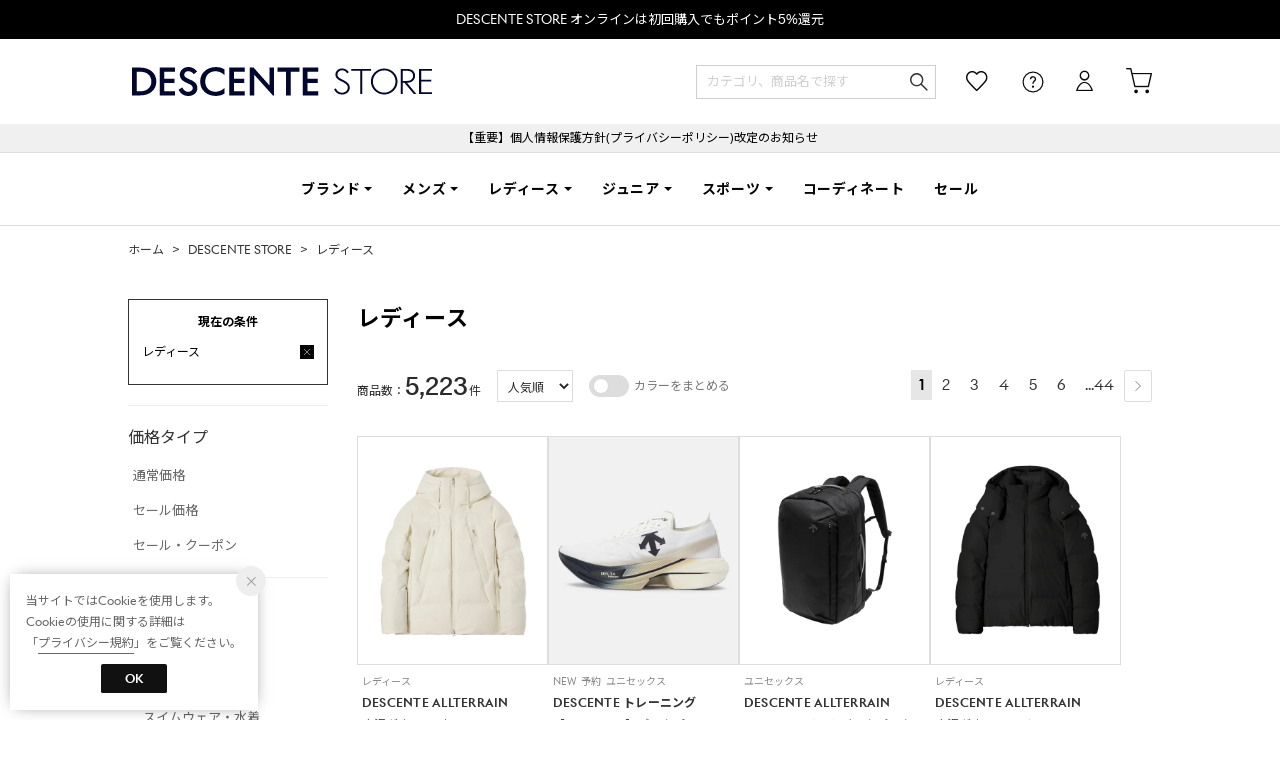

--- FILE ---
content_type: text/css
request_url: https://media.aws.locondo.jp/_assets/css/pc/content-catalog-koichi.css?rev=e6bf53521b5f62494721bef1e44410d3a098fbd3_1768886649_491410
body_size: 54186
content:
@charset "utf-8";
/*----------------------------------------------------------------------------
  商品カタログページ 全体・カラム 幅設定
----------------------------------------------------------------------------*/

/* カラム幅 */

/* リセット */
#contents_ver4{
  width:initial;
  margin:initial;
}
#contents_ver4.page_search{
  margin:0 auto;
  width:1024px;
}
.site_fascinate #contents_ver4.page_search,
.site_harleydavidson #contents_ver4.page_search{
  width:100%;
}

.page_search{
  display:flex;
  justify-content:space-between;
}
.page_search .notice-msg{
  width:795px;
}
.site_fascinate .page_search,
.site_harleydavidson .page_search{
  justify-content:center;
/* align-items: flex-start; /* アイテムの縦幅を揃えない */
}

.page_search .search-result{
  width: 795px;
}
.site_fascinate .page_search .search-result,
.site_harleydavidson .page_search .search-result{
  width: 1024px;
}

.page_search .search-filter{
  width: 200px;
}
.site_fashionwalker .page_search .search-filter {
  width: 170px;
}
.site_fashionwalker .page_search .catalogList {
  width: 780px;
}

.site_fascinate .page_search .search-filter,
.site_harleydavidson .page_search .search-filter{
  position: fixed;
  left:0;
  top:0;
  bottom:0;
  overflow-y: auto;
  z-index:10;
  min-width:290px;
  background-color:transparent;
}
.site_fascinate .page_search .search-filter::-webkit-scrollbar,
.site_harleydavidson .page_search .search-filter::-webkit-scrollbar{
  display: none; /* Chrome, Safari, Opera用 */
}
.site_fascinate .page_search .search-filter,
.site_harleydavidson .page_search .search-filter{
  -ms-overflow-style: none; /* IE, Edge用 */
  scrollbar-width: none; /* Firefox用 */

}
.site_fascinate .page_search .search-filter .inner,
.site_harleydavidson .page_search .search-filter .inner{
  width:280px;
  padding:40px;
  background-color:rgba(255,255,255,0.9);
  box-shadow: 10px 0 5px -5px rgba(0, 0, 0, 0.1);
}
.site_fascinate .page_search .catalogList,
.site_harleydavidson .page_search .catalogList{
  width: 1024px;
}


/*--- 関連コンテンツ ---*/
#content_banner {
  width: 1024px;
  margin: 0 auto 30px;
}

/* カラーでまとめる カラーチップ */
.config-colortip_list {
  font-size: 0;
  padding: 0px 0 10px 0;
}
.site_charles .config-colortip_list {
  padding-bottom:12px;
}
li.config-colortip_list_item {
  display: inline-block;
  margin-right: 6px;
  margin-top: 2px;
}
li.config-colortip_list_item span.colortip_color174:before {
  background: #e9e4d1;
}
.config-colortip_list_item span::before {
  content: "";
  display: block;
  width: 6px;
  height: 6px;
  border-radius: 6px;
  font-size: 6px;
}
li.config-colortip_list_item span.colortip_color185::before {
  background: #000;
}
li.config-colortip_list_item span.colortip_color179::before {
  background: #808082;
}
li.config-colortip_list_item span.colortip_color188:before {
  background: #6f451f;
}
li.config-colortip_list_item span.colortip_color200:before {
  background: #113394;
}
li.config-colortip_list_item span.colortip_color174:before {
  background: #e9e4d1;
}
li.config-colortip_list_item span.colortip_color183:before {
  background: #fff;
  border: 1px solid #ddd;
}
li.config-colortip_list_item span.colortip_color180:before {
  background: #be9d20;
  /* Old browsers */
  background: -moz-linear-gradient(top, #e3d26e 0%, #be9d20 50%, #e3d26e 100%);
  background: -webkit-linear-gradient(top, #e3d26e 0%, #be9d20 50%, #e3d26e 100%);
  background: linear-gradient(to bottom, #e3d26e 0%, #be9d20 50%, #e3d26e 100%);
}
li.config-colortip_list_item span.colortip_color181:before {
  background: #aaa9a9;
  /* Old browsers */
  background: -moz-linear-gradient(top, #d9d9d9 0%, #aaa9a9 50%, #d9d9d9 100%);
  background: -webkit-linear-gradient(top, #d9d9d9 0%, #aaa9a9 50%, #d9d9d9 100%);
  background: linear-gradient(to bottom, #d9d9d9 0%, #aaa9a9 50%, #d9d9d9 100%);
}
li.config-colortip_list_item span.colortip_color168:before {
  background: #feabc5;
}
li.config-colortip_list_item span.colortip_color187:before {
  background: #de2e5c;
}
li.config-colortip_list_item span.colortip_color184:before {
  background: #4b98e6;
}
li.config-colortip_list_item span.colortip_color182:before {
  background: #fee00e;
}
li.config-colortip_list_item span.colortip_color186:before {
  background: #66b061;
}
li.config-colortip_list_item span.colortip_color173:before {
  background: #e57e15;
}
li.config-colortip_list_item span.colortip_color175:before {
  background: #946fa5;
}
li.config-colortip_list_item span.colortip_color171:before {
  background: #768135;
}
li.config-colortip_list_item span.colortip_color169:before {
  background: url(https://media.aws.locondo.jp/contents/img/common/colorchip/color169.png) 50% 50%;
  background-size: 25px;
}
li.config-colortip_list_item span.colortip_color170:before {
  background: url(https://media.aws.locondo.jp/contents/img/common/colorchip/color170.png) 50% 50%;
}
li.config-colortip_list_item span.colortip_color201:before {
  background: url(https://media.aws.locondo.jp/contents/img/common/colorchip/color201.png) 75% 50%;
  background-size: 20px;
}
li.config-colortip_list_item span.colortip_color167:before {
  background: url(https://media.aws.locondo.jp/contents/img/common/colorchip/color167.png) 50% 50%;
  background-size: 30px;
}

/* サイトごとの表示/非表示 */
.site_passover .config-colortip_list {
  display: block;
  padding-left: 5px;
}
.site_fascinate .config-colortip_list,
.site_harleydavidson .config-colortip_list{
  display: none;
}

/*----------------------------------------------------------------------------
  (3) 商品カタログページ 右コンテンツ
----------------------------------------------------------------------------*/
/*-- タイトル --*/
.search-result h2 {
  margin: 0 0 20px;
  padding: 0 0 10px;
  font-size: 20px;
  text-align: left;
  border-bottom: 1px solid #ccc;
}
.search-result .wrap_brand_category_ranking h2,
.search-result .wrap_history_item h2{
  margin:0;
  font-size:18px;
  color:#222;
  border-bottom:none;
}
.site_waja .search-result .buyer_contents h2 {
  font-size: 18px;
  font-weight: bold;
  border: none;
  padding: 0;
}
.site_brandeli .brand_banner,
.site_fashionwalker .brand_banner {
  margin: 0 0 26px;
  text-align: center;
}
.site_brandeli #promotions-container,
.site_fashionwalker #promotions-container {
  text-align: center;
}

.site_raboki .search_category h2 ,.site_raboki .search-result h2{
  color: #333;
  text-align: center;
  border: none;
  margin: 0 0 10px 0;
}
.site_raboki .search-result h2.category_ranking__heading{
  font-size: 13px;
}

/* ジェンダーコード */
.catalog_gender_M,
.catalog_gender_W,
.catalog_gender_U,
.catalog_gender_C,
.catalog_gender_B {
  display: none;
}

/* SEO (ブランド) 108032 */
.catalog_bottom_contents {
  margin: 30px 0 0;
}
.search-result .brand_hotCategory,
.search-result .brand_category_ranking,
.search-result .brandranking-list,
.search-result .othercategory-list {
  padding: 10px 0 35px;
}
.search-result .brand_category_ranking h2 {
  color: initial;
}
.search-result .brand_hotCategory h2,
.search-result .wrap_brand_category_ranking h2,
.search-result .brandranking-list h2,
.search-result .othercategory-list h2,
.search-result .wrap_recently_viewed_item .heading {
  font-size: 18px;
  color: #2b2b2b;
  margin: 0;
  border-bottom: none;
}
.search-result .wrap_recently_viewed_item .heading{
  margin-bottom:16px;
}
.search-result .wrap_brand_category_ranking .catalogList_item,
.search-result .wrap_recently_viewed_item .catalogList_item{
  margin-bottom:10px;
  padding-left: 20px;
}
.search-result .wrap_brand_category_ranking .catalogList_item a,
.search-result .wrap_recently_viewed_item .catalogList_item a{
  position: relative;
}

:is(.site_magaseek, .site_orobianco)
  :is(
    .search-result .wrap_brand_category_ranking .catalogList_item,
    .search-result .wrap_recently_viewed_item .catalogList_item
  ) {
    width: calc(100% / 5);
}
.search-result .brand_hotCategory li,
.search-result .othercategory-list li,
.search-result  li.brandRankingList_item{
  margin: 8px 8px 0 0;
  display: inline-block;
  font-size: 13px;
}
.search-result .brand_hotCategory li a,
.search-result .othercategory-list li a,
.search-result  li.brandRankingList_item  a {
  text-decoration: none;
  display: block;
  padding: 8px 12px;
  color: #555555;
  background-color: #eeeeee;
  border-radius: 4px;
  opacity: 1;
}
.search-result .catalog_bottom_contents li a:hover {
  opacity: 0.7;
}
.search-result :is(.brand_category_ranking, .recently_viewed_item, .zeroResult_recommend_item) .catalogList {
  flex-wrap: nowrap;
  margin-left: -20px;
}
/* キャンペーンアイコン */
.search-result .wrap_brand_category_ranking .catalog-campaignGroup,
.search-result .wrap_recently_viewed_item .catalog-campaignGroup,
.search-result .wrap_zeroResult_recommend_item .catalog-campaignGroup{
  visibility:visible !important;
}
/* ランキングアイコン */
.search-result .brand_category_ranking .catalogList .badge {
  display: flex !important;
  justify-content: center;
  align-items: center;
  color: #555;
  font-size: 10px;
  font-weight: bold;
  line-height: 15px;
  min-width: 20px;
  width: auto;
  height: 20px;
  background: #f5f5f5;
  border: none;
  padding: 1px;
  position: absolute;
  top: 0;
  left: 0;
  z-index: 5;
}
.site_orobianco :is(
.search-result .brand_category_ranking .catalogList .badge
) {
  width: 30px;
  height: 30px;
  border-radius: 15px;
  font-size: 14px;
  font-weight: normal;
  top: 5px;
  left: 5px;
}
.search-result .brand_category_ranking .catalogList .badge em {
  font-style: normal;
  font-weight: inherit;
}
.search-result .brand_category_ranking .catalogList .catalogList_item:nth-child(1) .badge {
  background: #c2aa62;
  color: #fff;
}
.search-result .brand_category_ranking .catalogList .catalogList_item:nth-child(2) .badge {
  background: #b1b1b5;
  color: #fff;
}
.search-result .brand_category_ranking .catalogList .catalogList_item:nth-child(3) .badge {
  background: #b9886d;
  color: #fff;
}
.site_magaseek .search-result .brand_category_ranking .catalogList .badge {
  border-radius: 0 0 6px 0;
  color: #333;
}
.site_magaseek .search-result .brand_category_ranking .catalogList .catalogList_item:nth-child(1) .badge {
  background: var(--color-badge-gold);
  color: #fff;
}
.site_magaseek .search-result .brand_category_ranking .catalogList .catalogList_item:nth-child(2) .badge {
  background: var(--color-badge-silver);
  color: #fff;
}
.site_magaseek .search-result .brand_category_ranking .catalogList .catalogList_item:nth-child(3) .badge {
  background: var(--color-badge-copper);
  color: #fff;
}
/* uikit uk-slidenav-next, uk-slidenav-previous ボタン装飾 */
.search-result .catalog_bottom_contents .uk-slidenav,
.search-result .catalog_zero_result_contents .uk-slidenav {
  opacity: 0;
  transition: opacity .2s ease;
}
.search-result .catalog_bottom_contents section:hover .uk-slidenav,
.search-result .catalog_zero_result_contents section:hover .uk-slidenav {
  opacity: 1;
}
.site_magaseek .uk-position-small[class*=uk-position-center-left],
.site_magaseek .uk-position-small[class*=uk-position-center-right] {
  border-radius: 50%;
  background: rgba(0, 0, 0, 0.4);
}
.site_magaseek .uk-position-small::after {
  content: '';
  display: block;
  position: absolute;
  z-index: -1;
  top: 0;
  left: 0;
  width: 100%;
  height: 100%;
  background-color: rgb(255, 255, 255);
  filter: blur(15px);
  transform: scale(1.05);
  mix-blend-mode: color-dodge;
}
.site_magaseek .search-result :is(.brand_category_ranking, .recently_viewed_item, .zeroResult_recommend_item) .uk-navArrow .uk-icon svg {
  width: 10px;
  height: 20px;
  translate: -1px;
}
.site_magaseek .search-result :is(.brand_category_ranking, .recently_viewed_item, .zeroResult_recommend_item) .uk-navArrow .uk-icon.uk-slidenav-next svg  {
  translate: 1px;
}
.site_magaseek .search-result :is(.brand_category_ranking, .recently_viewed_item, .zeroResult_recommend_item) .uk-navArrow .uk-icon:not(.uk-preserve) [stroke*='#']:not(.uk-preserve) {
  stroke: #fff;
}
.site_orobianco .search-result .uk-slidenav {
  background: rgba(0, 0, 0, 0.16);
  color: #fff;
  padding: 10px 15px !important;
  border-radius: 25px;
}
.site_orobianco .search-result .uk-slidenav svg {
  transform: scale(.75);
}


/*----------------------------------------------------------------------------
  (99) その他
----------------------------------------------------------------------------*/
/*-- 絞り込み条件 結果 --*/
#selected-style {
  padding: 10px;
  border: none;
}
#selected-style dt,
#selected-style dd {
  float: left;
  margin-right: 15px;
}
#brands_sec {
  display: none;
}

/* catalog_head ※大枠の配置のみ */
.catalog_head {
  margin-bottom: 32px;
}
.site_brandeli .catalog_head,
.site_fashionwalker .catalog_head {
  margin-left: 0;
}

#contents_ver4 a:hover img {
  filter: alpha(opacity=80);
  -ms-filter: "alpha(opacity=80)";
  opacity: 0.8;
}

/*-- 過去購入サイズ検索 --*/
.PurchaseHistorySearch{
  border-top: 1px solid #ddd;
  border-bottom: 1px solid #ddd;
  padding: 20px 0;
  margin-bottom: 20px;
}
.PurchaseHistorySearch.displayNone{
  display:none;
}
.PurchaseHistorySearch > .heading{
  font-size:14px;
  color:var(--text);
  margin-bottom:4px;
}
.catalog_purchase_history {
  display:flex;
  flex-wrap:wrap;
  width: 100%;
}
.catalog_purchase_history .catalog_purchase_history-list {
  width: 25%;
  box-sizing: border-box;
  padding: 0 10px 0 0;
  margin: 15px 0 0 0;
  }
.catalog_purchase_history .catalog_purchase_history-list.displayNone {
  display: none;
}
.catalog_purchase_history .catalog_purchase_history-list ul {
  font-size: 10px;
  color: #666;
  line-height: 1.4;
}
.catalog_purchase_history .catalog_purchase_history-list ul li {
  width: 110px;
  overflow: hidden;
  white-space: nowrap;
  text-overflow: ellipsis;
}
.catalog_purchase_history .catalog_purchase_history-list ul li span {
  display: inline-block;
  min-width: 4em;
}
.catalog_purchase_history-list-btn {
  margin: 8px 0 0 0;
  font-size: 11px;
}
.catalog_purchase_history-list-btn a {
  display: inline-block;
  width: 70px;
  border-radius: 2px;
  text-align: center;
}
.catalog_purchase_history-list-btn a:hover {
  text-decoration: none;
  opacity: 0.7;
}
.catalog_purchase_history-list-btn.catalog_purchase_history-list-btn-on a {
  border: none;
  background: #f5f5f5;
  color: #999;
  cursor: default;
}
.catalog_purchase_history-list-btn.catalog_purchase_history-list-btn-on a:hover {
  opacity: 1;
  cursor: pointer;
}
.catalog_purchase_history .catalog_purchase_history-list-img {
  width: 70px;
  height: 70px;
  display: table-cell;
  vertical-align: top;
}
.catalog_purchase_history .catalog_purchase_history-list-img img {
  width: 100%;
  height: auto;
}
.catalog_purchase_history .catalog_purchase_history-list-info {
  display: table-cell;
  vertical-align: top;
  padding: 0 0 0 10px;
}

/* さらに表示 */
.catalog_purchase_history-more {
  clear: both;
  text-align: center;
  color: #666;
  padding: 20px 0 10px 0;
}
.catalog_purchase_history-more a {
  position: relative;
  display: inline-block;
  color: #666;
}
.catalog_purchase_history-more a:hover {
  color: #999;
  text-decoration: none;
}
.catalog_purchase_history-more a::after {
  content: "";
  position: absolute;
  bottom: -10px;
  left: 0;
  right: 0;
  margin: auto;
  width: 10px;
  height: 10px;
  border-top: 1px solid #ddd;
  border-right: 1px solid #ddd;
  transform: rotate(135deg);
}

/* 表示を隠す */
.catalog_purchase_history-hide {
  clear: both;
  text-align: center;
  color: #666;
  padding: 20px 0 10px 0;
  display: none;
}
.catalog_purchase_history-hide a {
  position: relative;
  display: inline-block;
  color: #666;
}
.catalog_purchase_history-hide a:hover {
  color: #999;
  text-decoration: none;
}
.catalog_purchase_history-hide a::after {
  content: "";
  position: absolute;
  bottom: -15px;
  left: 0;
  right: 0;
  margin: auto;
  width: 10px;
  height: 10px;
  border-top: 1px solid #ddd;
  border-right: 1px solid #ddd;
  transform: rotate(-45deg);
}

/* NEWなどの各アイコン */
.item_icons {
  position: absolute;
  top: 160px;
  left: 0;
  z-index: 1;
}
.item_icons li {
  margin-right: 3px;
  margin-bottom: 3px;
  float: left;
  display: none;
  height: 18px;
  text-indent: -9999px;
  background-color: #FFF;
}
.item_icons li:first-child,
.item_icons li:first-child+*,
.item_icons li:first-child+*+* {
  display: inline;
}

/* 非表示アイコン */
.item_icons li.icon_outlet {
  display: none;
}

/* 返品不可アイコン */
.product-service-icon {
  position: absolute;
  right: 0;
  font-size: 10px;
  color: #FF0030;
  z-index: 1;
}
.product-service-icon li.icon_returnDisabled {
  background-color: rgba(255, 255, 255, 0.8);
  padding: 0 4px;
  margin: 0 0 0 2px;
  display: inline-block;
  text-align: center;
  display: none;
}

/* 商品画像 */
.pad a img {
  display: block;
  margin: 0 auto;
  width: 174px;
}

/* 商品名 */
h4.product_name {
  margin: 0px 0px 3px;
  padding: 13px 10px 0;
  font-size: 12px;
  text-align: left;
  text-overflow: ellipsis;
  -moz-text-overflow: ellipsis;
  -o-text-overflow: ellipsis;
  overflow: hidden;
  line-height: 1.6em;
  height: 1.6em;
  height: 1.6em\9;
}
h4.product_name span {
  display: inline-block;
  width: 135px;
  overflow: hidden;
  white-space: nowrap;
  text-overflow: ellipsis;
  -moz-text-overflow: ellipsis;
  -o-text-overflow: ellipsis;
}
h4.product_name a {
  color: #777;
}
h4.product_name a:hover {
  opacity: 0.8;
  filter: alpha(opacity=80);
  -ms-filter: "alpha(opacity=80)";
  text-decoration: none;
}

/*-- 価格 --*/
.pad .price_box {
  margin: 0 10px;
  text-align: left;
}

/* (税抜,送料無料) 表示 */
.pad .taxin {
  font-weight: normal;
  font-size: 11px;
  color: #666;
}

/* 通常価格 */
.pad .regular_price {
  font-weight: normal;
  font-size: 14px;
}

/* セール前価格 */
.pad .old_price {
  font-weight: normal;
  font-size: 12px;
  margin-bottom: 1px;
  display: none;
}

/* セール価格 */
.pad .special_price {
  color: #FF0030;
  font-weight: normal;
  font-size: 14px;
  line-height: 120%;
}
.off {
  font-size: 11px;
}


/*----------------------------------------------------------------------------
  ※GCS 画像のみ出力時の対応
----------------------------------------------------------------------------*/
.site_brandeli #promotions-container,
.site_fashionwalker #promotions-container {
  margin-bottom: 30px;
}


/*----------------------------------------------------------------------------
  ※GCS カスタム時の対応
----------------------------------------------------------------------------*/
.site_brandeli .brandbanner,
.site_fashionwalker .brandbanner {
  margin-bottom: 30px;
}


/*----------------------------------------------------------------------------
  ブランドお気に入り
----------------------------------------------------------------------------*/
.breadcrumbs {
  width: 1024px;
  margin: 15px auto 0;
  position: relative;
  overflow: inherit;
  visibility: hidden;
}
.site_fashionwalker .breadcrumbs {
  width: 990px;
  margin: 0 auto;
}
.site_harleydavidson .breadcrumbs {
  margin-top:0;
}
.breadcrumbs button {
  position: initial;
  top: initial;
  right: initial;
  background: none;
  border: none;
  font-size: 13px;
  cursor: pointer;
  padding: 2px 16px 2px 28px;
  border: none;
  border-radius: 0;
  line-height: 1;
  cursor: pointer;
}
.favoriteBrand-btn {
  float: left;
}
button.favoriteBrand-btn-add,
button.favoriteBrand-btn-del,
button.favoriteBrand-btn-login {
  position: relative;
}
button.favoriteBrand-btn-add span:before,
button.favoriteBrand-btn-del span:before,
button.favoriteBrand-btn-login span:before {
  content: '\e98b';
  font-family: "Material Symbols Outlined";
  font-size: 20px;
  display: inline-block;
  position: absolute;
  top: 0;
  left: 10px;
  font-variation-settings: 'FILL' 0, 'wght' 200, 'GRAD' 0, 'opsz' 24;
}
.site_brandeli button.favoriteBrand-btn-add span:before,
.site_brandeli button.favoriteBrand-btn-login span:before {
  top: -3px;
}
.site_brandeli button.favoriteBrand-btn-del span:before {
  top: 4px;
}
button.favoriteBrand-btn-login {
  padding-right: 0;
}
.breadcrumbs button.favoriteBrand-btn-login:hover,
.breadcrumbs button.favoriteBrand-btn-add:hover {
  opacity: .8;
}
.breadcrumbs button.favoriteBrand-btn-del {
  border: none;
  padding: 8px 8px 8px 32px;
  background: #f5f5f5;
  border-radius: 2px;
  margin: -4px 0 0 0;
}
.breadcrumbs .favoriteBrand-btn:has(+ .muteBrand-btn + .shopopBrandTimeline-btn) .favoriteBrand-btn-del,
.breadcrumbs .muteBrand-btn:has(+ .shopopBrandTimeline-btn) .muteBrand-btn-del {
  margin: 0;
}
button.favoriteBrand-btn-del span:before {
  left: 9px;
  top: 3px;
}
:where(.site_sws, .site_waja, .site_magaseek, .site_brandeli) button.favoriteBrand-btn-del span:before {
  left: 13px;
  top: 5px;
}

/*-- お気に入り 動的メッセージ --*/
.favoritebrand_alert_container {
  background: #fbfbfb;
  position: fixed;
  top: 50%;
  left: 50%;
  border: 1px solid #fff;
  z-index: 100000;
  box-shadow: 0 0 8px 2px rgba(0, 0, 0, 0.2);
  -webkit-box-shadow: 0 0 8px 2px rgba(0, 0, 0, 0.2);
  -moz-box-shadow: 0 0 8px 2px rgba(0, 0, 0, 0.2);
  filter: progid:DXImageTransform.Microsoft.Shadow(color=#888888, direction=135, strength=5, enabled=true);
  border-left: 1px #eee solid\9;
  border-top: 1px #eee solid\9;
}
.favoritebrand_inner_left {
  padding: 40px;
  /* width: 290px; */
  margin: -146px 0 0 -165px;
}
.favoritebrand_inner_center {
  padding: 60px 0;
  width: 330px;
  text-align: center;
  margin: -101px 0 0 -165px;
}
.favoritebrand_alert_inner {
  position: relative;
}
.favoritebrand_alert_inner_center {
  position: relative;
  text-align: center;
}
.favoritebrand_alert_container h4 {
  font-size: 14px;
  margin-bottom: 30px;
  line-height: 170%;
}
.favoritebrand_alert_container p,
.favoritebrand_alert_container li {
  font-size: 11px;
  display: block;
}
.favoritebrand_alert_container a {
  text-decoration: underline;
}
.favoritebrand_alert_container a:hover {
  text-decoration: none;
}
.favoritebrand_alert_btn a {
  width: 166px;
  height: 40px;
  line-height: 40px;
  color: #fff;
  font-size: 12px;
  margin: 30px auto 0;
  text-align: center;
  display: block;
  text-decoration: none;
}
.favoritebrand_alert_close a {
  display: block;
  text-indent: -9999px;
  overflow: hidden;
  width: 23px;
  height: 22px;
  background: url(https://media.aws.locondo.jp/contents/img/pc/btn_fav_inner_close.png) no-repeat 0 0;
  position: absolute;
  top: 16px;
  right: 16px;
}

/* ブランドページ ミュート */
.breadcrumbs li.brandDivBtn {
  display: inline-block;
  position: absolute;
  top: 0px;
  right: 0;
  padding-right: 0;
}
.muteBrand-btn {
  float: right;
}
button.muteBrand-btn-add {
  color: #000;
  padding-right: 0;
  background: url(https://media.aws.locondo.jp/contents/img/pc/icon_mute.png) no-repeat 16px 50%;
  background-size: 20px auto;
  border-left: 1px solid #aaa;
  padding-left: 44px;
  opacity: 0.6;
}
button.muteBrand-btn-del {
  background: url(https://media.aws.locondo.jp/contents/img/pc/icon_mute.png) no-repeat 8px 50% #eee;
  background-size: 20px auto;
  padding-right: 2px;
  color: #000;
  opacity: 0.5;
  padding: 8px 8px 8px 36px;
  margin-top: -6px;
}
button.muteBrand-btn-add:hover,
button.muteBrand-btn-del:hover {
  opacity: .5;
}
.muteLoading {
  display: none;
  background: rgba(40, 40, 40, 0.8);
  position: fixed;
  z-index: 10000;
  width: 100vw;
  height: 100vh;
  top: 0;
  left: 0;
}
.muteLoading p {
  text-align: center;
  color: #fff;
  font-size: 16px;
  margin-top: 20px;
}
.muteLoading p small {
  display: inline-block;
  font-size: 11px;
  margin-top: 8px;
  color: #ddd;
}
@keyframes donut-spin {
  0% {
    transform: rotate(0deg);
  }
  100% {
    transform: rotate(360deg);
  }
}
.donut {
  display: inline-block;
  border: 4px solid rgba(0, 0, 0, 0.1);
  border-left-color: #ccc;
  border-radius: 50%;
  width: 60px;
  height: 60px;
  animation: donut-spin 1.2s linear infinite;
}
.muteLoadingInner {
  position: absolute;
  top: 50%;
  left: 50%;
  -webkit-transform: translateY(-50%) translateX(-50%);
  transform: translateY(-50%) translateX(-50%);
  text-align: center;
}
/* ブランドページ SHOPOP #109899 */
.shopopBrandTimeline-btn {
  display: none;
  margin-left: 16px;
}
.shopopBrandTimeline-btn .shopopBrandTimeline-brandcode {
  background: #000;
  padding: 7px 12px;
  color: #fff;
  border-radius: 2px;
  font-weight: bold;
}
a.shopopBrandTimeline-brandcode:hover {
  opacity:0.7;
}
.site_magaseek .shopopBrandTimeline-brandcode {
  background: var(--color-accent-lime);
}

/*----------------------------------------
  カテゴリページにテキスト表示(SEO)#59915  UPDATED:2019.11
----------------------------------------*/
.search-result .category_explanation {
  margin-bottom: 30px;
  display: none;
}
.site_brandeli .search-result .category_explanation,
.site_fashionwalker .search-result .category_explanation {
  display: none;
}
.site_fitfit .search-result .category_explanation,
.site_descente .search-result .category_explanation{
  display: block;
}
.search-result .category_explanation h1 {
  display: table-cell;
  font-size: 18px;
  vertical-align: middle;
  border-bottom: none;
  padding: 0 15px 0 0;
  white-space: nowrap;
}
.site_fitfit .search-result .category_explanation h1,
.site_descente .search-result .category_explanation h1{
  display: block;
  font-size: 22px;
  padding: 0;
  line-height: 1.8;
  letter-spacing: 0.06rem;
}
.search-result .category_explanation h1 a {
  text-decoration: none;
}
.search-result .category_explanation h1 a:hover {
  color: #555;
}
.search-result .category_explanation p {
  display: table-cell;
  vertical-align: middle;
  color: #888;
  padding: 0;
}
.site_fitfit .search-result .category_explanation p{
  display: none;
}
.search-result .category_explanation p a {
  color: #888;
  text-decoration: none;
}
.search-result .category_explanation p a:hover {
  color: #aaa;
}
.search-result .about_category_explanation {
  margin: 30px 0 0;
  border: 1px solid #eee;
  padding: 28px 24px;
  display: none;
}
.site_brandeli .search-result .about_category_explanation,
.site_magaseek .search-result .about_category_explanation {
  display: block;
}
.site_fashionwalker .search-result .about_category_explanation {
  display: block;
  width: 731px;
  margin: 30px 0 0 auto;
}
.search-result .about_category_explanation h2 {
  font-size: 15px;
  text-align: left;
  font-style: normal;
  color: #555;
  margin: 0 0 16px 0;
  padding: 0;
  border-bottom: none;
}
.search-result .about_category_explanation p {
  color: #555;
  font-size: 13px;
  line-height: 1.8;
  margin: 0 0;
  padding: 0;
}
.search-result .about_category_explanation a {
  float: none;
  display: inline;
  margin: 0;
  position: relative;
  background: none;
  text-indent: 0;
  color: #555;
  text-decoration: none;
}


/*----------------------------------------
  ブランドページにテキスト表示 #58386
----------------------------------------*/
.search-result .brand_explanation {
  text-align: left;
  margin-bottom: 30px;
  display: none;
}
.site_brandeli .search-result .brand_explanation,
.site_fashionwalker .search-result .brand_explanation,
.site_fascinate .search-result .brand_explanation,
.site_magaseek .search-result .brand_explanation,
.site_descente .search-result .brand_explanation,
.site_lapine .search-result .brand_explanation,
.site_kuipo .search-result .brand_explanation,
.site_fila .search-result .brand_explanation  {
  display: block;
}
.search-result .brand_explanation h1.brand_name {
  font-size: 25px;
  display: inline-block;
  margin-right: 10px;
}
.search-result .brand_explanation p.brand_name_kana {
  font-size: 11px;
  display: inline-block;
  color: black;
  line-height: 24px;
}
.search-result .brand_explanation p.brand_name_Eng {
  display: none;
}
.search-result .brand_explanation p.brand_note {
  font-size: 13px;
  margin: 12px 0 0;
  color: #888;
  line-height: 1.7;
}

.site_descente .search-result .brand_explanation p.brand_note {
  display: none;
}

.search-result .brand_explanation .favoriteBrand-btn {
  text-align: center;
  margin-top: 20px;
}
.search-result .favoriteBrand-btn button {
  position: relative;
  top: 0;
  right: 0;
  padding-top: 3px;
  background: none;
  border: none;
  font-size: 13px;
  cursor: pointer;
  padding-left: 26px;
  border-radius: 2px;
  background-color: #fff9f7;
}
.search-result .favoriteBrand-btn button::before {
  font-size: 17px;
  display: inline-block;
  content: '\e607';
  font-family: 'lcicon';
  position: absolute;
  top: 3px;
  left: 6px;
}
.search-result .favoriteBrand-btn button.favoriteBrand-btn-del {
  color: #888;
  border: 1px solid #f5f5f5;
  background: #f5f5f5;
}
.search-result .favoriteBrand-btn button.favoriteBrand-btn-del::before {
  color: #888;
}
.search-result .brand_explanation a.more {
  display: inline-block;
}
.site_magaseek .search-result .brand_explanation a.more {
  background: #f3f3f3;
  color: #333;
  border-radius: 30px;
  margin-left: 4px;
  padding: 3px 6px;
}
.site_magaseek .search-result .brand_explanation a.more:hover {
  opacity: 0.7;
}
.search-result .about_brand_explanation {
  border: 1px solid #eee;
  padding: 28px 24px;
  margin: 30px 0 0 auto;
}
.site_fashionwalker .search-result .about_brand_explanation {
  width: 731px;
}
.search-result .about_brand_explanation h2 {
  font-size: 15px;
  text-align: left;
  font-style: normal;
  color: #555;
  margin: 0 0 16px 0;
  padding: 0;
  border-bottom: none;
}
.search-result .about_brand_explanation p {
  color: #555;
  font-size: 13px;
  line-height: 1.8;
  margin: 0 0;
  padding: 0;
}

/* ブランド・ショップ 関連コンテンツ 非表示 */
.search-result #bs_content {
  display: none;
}
.search-result #shop_content {
  display: none;
}


/*----------------------------------------
  ショップページにテキスト表示
----------------------------------------*/
.search-result .shop_explanation {
  text-align: left;
  margin-bottom: 30px;
  border-bottom: 1px solid #eee;
  padding-bottom: 40px;
}
.search-result .ex_shop_img {
  text-align: center;
}
.search-result .ex_shop_img img {
  width: 300px;
  height: auto;
  margin: 40px 0;
}
.search-result .shop_explanation h1.ex_shop_name {
  font-size: 25px;
  line-height: 25px;
  text-align: center;
}
.search-result .shop_explanation p.ex_shop_name_kana {
  font-size: 11px;
  color: black;
  vertical-align: top;
  line-height: 28px;
  text-align: center;
}
.search-result .shop_explanation p.ex_shop_name_Eng {
  display: none;
}
.search-result .shop_explanation p.ex_shop_note {
  font-size: 13px;
  margin: 12px auto 0;
  color: #888;
  line-height: 1.7;
  width: 80%;
  text-align: center;
}
.search-result .shop_explanation a.more {
  display: inline-block;
}


/*----------------------------------------
  マルチ選択
----------------------------------------*/
.filter_multi li span {
  display: table-cell;
  vertical-align: middle;
}
.search-filter .filter_multi li a,
.search-filter .filter_multi li a:hover {
  display: block;
  padding: 5px 0 5px 5px;
  font-size: 13px;
  color: #666;
}

/* スライダー */
.search-filter #shoeSizeSlider,
.search-filter #shoeWidthSlider {
  width: 160px;
  height: 5px;
  margin: 8px 0 20px 0;
}
.search-filter #shoeWidthSlider {
  margin: 20px 0 10px 0;
}
.search-filter .noUi-horizontal .noUi-handle {
  width: 18px;
  height: 18px;
  left: auto;
  top: -6px;
  border-radius: 50%;
  box-shadow: none;
}
.search-filter .noUi-target {
  background: #ddd;
  border: none;
  box-shadow: none;
}
#left_navi .noUi-handle:after,
#left_navi .noUi-handle:before {
  display: none;
}

/* ワイズ */
#shoeWidthStartSpan,
#shoeWidthEndSpan {
  font-size: 10px !important;
  color: #888 !important;
}


/*----------------------------------------
  スピード出荷・マーキング・まとめ買い割・再入荷
----------------------------------------*/
.site_harleydavidson .wrap_filter.arrivalOfGood{
  display:block !important;
}

.FastDelivery,
.Marking,
.volumeDiscount,
.arrivalOfGood{
  clear: both;
  margin: 0 0;
}
.FastDelivery:after,
.Marking:after,
.volumeDiscount:after,
.arrivalOfGood:after{
  content: "";
  display: block;
  clear: both;
}
.filter_FastDelivery,
.filter_Marking,
.filter_volumeDiscount,
.filter_arrivalOfGood{
  position: relative;
  margin: 12px 0 6px;
}
.FastDelivery .FastDeliveryLabel,
.Marking .MarkingLabel,
.volumeDiscount .volumeDiscountLabel,
.arrivalOfGood .arrivalOfGoodLabel{
  float: left;
  padding-right: 8px;
  font-size: 13px;
  color: #666;
  line-height: 26px;
  cursor: pointer;
  background-size: auto 26px;
  width: 6.8em;
  box-sizing: border-box;
}
.arrivalOfGood .arrivalOfGoodLabel{
  width: 8em;
}
.FastDelivery label,
.Marking label,
.volumeDiscount label,
.arrivalOfGood label{
  width: 50px;
  height: 26px;
  box-sizing: border-box;
  background: #ddd;
  float: left;
  border-radius: 100px;
  position: relative;
  top: 0px;
  cursor: pointer;
  transition: .3s ease;
}
.FastDelivery input,
.Marking input,
.volumeDiscount input,
.arrivalOfGood input{
  display: none;
}
.FastDelivery input[type=checkbox]:checked+.FastDeliveryLabel+label:before,
.Marking input[type=checkbox]:checked+.MarkingLabel+label:before,
.volumeDiscount input[type=checkbox]:checked+.volumeDiscountLabel+label:before,
.arrivalOfGood input[type=checkbox]:checked+.arrivalOfGoodLabel+label:before{
  left: 26px;
}
.FastDelivery label:before,
.Marking label:before,
.volumeDiscount label:before,
.arrivalOfGood label:before{
  transition: .3s ease;
  content: '';
  width: 20px;
  height: 20px;
  position: absolute;
  background: white;
  left: 4px;
  top: 3px;
  box-sizing: border-box;
  border: 1px solid #D9D9D9;
  border-radius: 20px;
}
.FastDelivery input[type=checkbox]:checked+.FastDeliveryLabel+label,
.arrivalOfGood input[type=checkbox]:checked+.arrivalOfGoodLabel+label{
  background: #333;
}
.FastDelivery input[type=checkbox]:checked+.FastDeliveryLabel+label:before,
.arrivalOfGood input[type=checkbox]:checked+.arrivalOfGoodLabel+label:before{
  border: 1px solid #333;
}
.trgFastDeliveryTooltip,
.trgMarkingTooltip,
.trgVolumeDiscountTooltip {
  position: absolute;
  right: 0px;
  top: 2px;
  padding: 0;
  background: #ddd;
  display: inline-block;
  box-sizing: border-box;
  width: 22px;
  height: 22px;
  border-radius: 50%;
  text-align: center;
  line-height: 22px;
  color: #fff;
  font-weight: bold;
  cursor: pointer;
}
.trgFastDeliveryTooltip:hover,
.trgMarkingTooltip:hover,
.trgVolumeDiscountTooltip:hover {
  background: #aaa;
}
#trgFastDeliveryTooltip_template,
#trgMarkingTooltip_template,
#trgVolumeDiscountTooltip_template {
  display: none;
}
.FastDeliveryNotice {
  font-size: 12px;
  color: #888;
}
.filter_FastDelivery_btn,
.filter_Marking_btn,
.filter_volumeDiscount_btn {
  clear: both;
  margin-top: 10px;
  margin-bottom: 12px;
  padding-right: 10px;
  text-align: right;
}
.filter_FastDelivery_btn input,
.filter_Marking_btn input,
.filter_volumeDiscount_btn input {
  display: inline-block;
  color: #fff;
  background: #666;
  border: none;
  padding: 6px 14px;
  cursor: pointer;
  border-radius: 3px;
  -moz-border-radius: 3px;
  -webkit-border-radius: 3px;
  margin-top: 2px;
}
.filter_FastDelivery_btn input:hover,
.filter_Marking_btn input:hover,
.filter_volumeDiscount_btn input:hover {
  opacity: .8;
}
.site_sws .wrap_filter.FastDelivery{
  display:block !important;
}


/*----------------------------------------
  お気に入り追加
----------------------------------------*/
.trgFavItem {
  display: block;
}
.icon-favItemAdd,
.trgFavItem {
  height: 32px;
  width: 32px;
  color: #000;
  background: url(https://media.aws.locondo.jp/contents/img/common/icon-favItemAdd.svg) no-repeat;
  background-position: center 5px;
  background-size: 24px auto;
}
.site_fashionwalker .icon-favItemAdd {
  background-size: 20px auto;
}
.icon-favItemAdd:hover {
  background-image: url(https://media.aws.locondo.jp/contents/img/common/icon-favItemAdd-blk.svg);
}

/* モーダル内 */
.modal_favItemAdd {
  margin-top: 30px;
  width: 640px;
  padding: 0;
}
.modal_favItemAdd .modal-inner {
  display: flex;
  flex-wrap: wrap;
  justify-content: space-between;
  align-items: flex-start;
  -ms-display: flex;
  -ms-flex-wrap: wrap;
  -ms-justify-content: space-between;
  -ms-align-items: flex-start;
  padding: 30px;
}
.modal_favItemAdd .modal-inner>.heading {
  width: 100%;
  text-align: left;
}
.modal_favItemAdd .heading h2 {
  margin-bottom: 24px;
  font-size: 18px;
  color: #333;
}
.modal_favItemAdd .heading .note {
  color: #666;
}

/* クローズボタン */
/* リセット */
.modal_favItemAdd button,
.modal_favItemAdd_login button {
  background-color: transparent;
  border: none;
  cursor: pointer;
  outline: none;
  padding: 0;
  appearance: none;
}
.modal_favItemAdd_closeBtn.upper {
  display: block;
  position: absolute;
  right: -16px;
  top: -16px;
  width: 46px;
  height: 46px;
  cursor: pointer;
  background: url(https://media.aws.locondo.jp/contents/img/pc/btn-modal-close.png);
  background-repeat: no-repeat;
  background-size: 46px;
}
.modal_favItemAdd_closeBtn.bottom {
  margin: 20px auto 30px;
  width: 30%;
  font-size: 15px;
  line-height: 44px;
  color: #999;
  border: 1px solid #999;
  border-radius: 2px;
}
.modal_favItemAdd .productInfo {
  box-sizing: border-box;
  width: 40%;
  text-align: left;
  position: sticky;
  top: -40px;
}
.modal_favItemAdd .productImage {
  display: inline-block;
  margin-bottom: 6px;
  width: 200px;
  height: 200px;
}
.modal_favItemAdd .productColor {
  display: block;
  margin-bottom: .5em;
  width: 180px;
  vertical-align: top;
  font-size: 12px;
  color: #333;
}
.modal_favItemAdd .sizeList {
  margin-bottom: 20px;
  width: 60%;
}
.modal_favItemAdd .item {
  display: flex !important;
  justify-content: space-between;
  align-items: center;
  display: -ms-flexbox !important;
  -ms-justify-content: space-between;
  -ms-align-items: center;
  min-height: 40px;
  padding-left: 1em;
  font-size: 13px;
  color: #333;
  border-bottom: 1px solid #f0f0f0;
}
.modal_favItemAdd .item:nth-child(2) {
  border-top: 1px solid #f0f0f0;
}
.modal_favItemAdd .item .wrap {
  max-width: 284px;
}
.modal_favItemAdd .item span {
  display: inline-block;
  align-self: center;
  text-align: left;
  word-wrap: normal;
  word-break: break-all;
}
.modal_favItemAdd .item .wrap.isStock0 {
  opacity: .4;
}
.modal_favItemAdd .item .size:after {
  content: "/";
  padding: 0 .5em;
}

/* アイコン */
/* beforeがチェック afterが未チェック */
.modal_favItemAdd .item .btnFavItem {
  position: relative;
  display: block;
  width: 48px;
  min-height: 40px;
  cursor: pointer;
}
.modal_favItemAdd .item .btnFavItem:before,
.modal_favItemAdd .item .btnFavItem:after {
  content: "";
  display: block;
  position: absolute;
  top: 8px;
  left: 0;
  background: url(https://media.aws.locondo.jp/_assets/img/both/icon_fav_product.png);
  width: 48px;
  height: 27px;
  background-size: 30px auto;
  background-repeat: no-repeat;
  background-position: center top;
  overflow: hidden;
}

/* チェック */
.modal_favItemAdd .item .btnFavItem:before {
  background-position: center -27px;
  z-index: -1;
  -webkit-transform: scale(0);
  transform: scale(0);
  -webkit-transition: transform .3s cubic-bezier(.215, .61, .355, 1);
  transition: transform .3s cubic-bezier(.215, .61, .355, 1);
}

/* 未チェック */
.modal_favItemAdd .item .btnFavItem:after {
  opacity: 1;
  -webkit-transition: opacity .3s cubic-bezier(.215, .61, .355, 1), transform .3s cubic-bezier(.215, .61, .355, 1);
  transition: opacity .3s cubic-bezier(.215, .61, .355, 1), transform .3s cubic-bezier(.215, .61, .355, 1);
}

/* 押された時のアニメーション */
.modal_favItemAdd .item .btnFavItem.true:before {
  -webkit-transform: scale(1);
  transform: scale(1)
}
.modal_favItemAdd .item .btnFavItem.true:after {
  -webkit-transform: scale(1.3);
  transform: scale(1.3);
  opacity: 0;
}

/* お気に入り追加 ログイン */
.modal_favItemAdd_login {
  width: calc(100% - 30px);
}

/* ローダー */
.modal_favItemAdd .loaderGif.is-hide {
  display: none;
}

/* ログイン画面へ */
.boxToLogin {
  padding: 24px 0;
  background-color: #f6f6f6;
  border-bottom: 1px solid #eee;
}
.boxToLogin .heading {
  margin-bottom: 1em;
  text-align: center;
  font-size: 15px;
  font-weight: 400;
  color: #333;
}
.boxToLogin .heading strong {
  font-weight: 400;
}
.boxToLogin .note {
  display: inline-block;
  margin: 0 auto 16px;
  line-height: 1.7;
  text-align: left;
  font-size: 11px;
  color: #666;
}
.boxToLogin .btn-login a {
  display: inline-block;
  width: 40%;
  padding: .8em;
  font-size: 13px;
  color: #fff;
  text-decoration: none;
  border-radius: 2px;
}

.site_shihomi .boxToLogin .heading strong {
  font-weight: 600;
}

/* おすすめ商品 */
.favoriteSimilarities {
  background: #f8f8f8;
}
.favoriteSimilarities .heading {
  padding: 16px;
  font-size: 13px;
  text-align: center;
}
.list-similarities {
  display: flex;
  flex-wrap: wrap;
  justify-content: space-between;
  -ms-display: flex;
  -ms-flex-wrap: wrap;
  -ms-justify-content: space-between;
  margin: 0 12px;
  padding-bottom: 8px;
  border-bottom: 1px solid #eee;
}
.item-similarities {
  width: 101px;
  vertical-align: top;
  padding-bottom: 16px;
  box-sizing: content-box;
}
.item-similarities:nth-child(3n) {
  border-right: none;
}
.item-similarities a {
  font-size: 12px;
  text-decoration: none;
}
.item-similarities img {
  display: block;
  margin-bottom: 8px;
  width: 100%;
  height: auto;
}
.item-similarities p span {
  display: block;
  line-height: 1;
  font-weight: 400;
  letter-spacing: .02em;
}
.item-similarities .brand_name {
  margin-bottom: .5em;
  padding: 0 .5em;
  font-size: 11px;
  color: #666;
  overflow: hidden;
  overflow-x: hidden;
  white-space: nowrap;
  text-overflow: ellipsis;
  -webkit-text-overflow: ellipsis;
}
.item-similarities .price {
  font-size: 13px;
  color: #333;
  overflow: hidden;
  overflow-x: hidden;
  white-space: nowrap;
  text-overflow: ellipsis;
  -webkit-text-overflow: ellipsis;
}
.item-similarities .price.special_price {
  color: #FF0030;
}

/* 三角 */
.favoriteSimilarities .heading,
.boxToLogin {
  position: relative;
}
.favoriteSimilarities .heading:before,
.boxToLogin:before {
  content: "";
  width: 0;
  height: 0;
  border-left: 10px solid transparent;
  border-right: 10px solid transparent;
  border-bottom: 10px solid #f0f0f0;
  position: absolute;
  top: -10px;
  left: 50%;
  transform: translateX(-50%);
}
.favoriteSimilarities .heading:after,
.boxToLogin:after {
  content: "";
  width: 0;
  height: 0;
  border-left: 10px solid transparent;
  border-right: 10px solid transparent;
  border-bottom: 10px solid #f6f6f6;
  position: absolute;
  top: -8px;
  left: 50%;
  transform: translateX(-50%);
}

/* フィードバック（登録しました文言） */
.favoriteSimilarities .heading .feedbackTxt {
  margin-bottom: 1em;
  font-size: 15px;
}
.favoriteSimilarities .heading .toMypage {
  display: inline-block;
  margin-bottom: 16px;
  padding: .8em 1.2em;
  line-height: 1;
  font-size: 11px;
  border-radius: 2px;
  text-decoration: none;
}
.favoriteSimilarities .heading .similaritiesHeading {
  padding-top: 16px;
  border-top: 1px solid #fff;
}
.favoriteSimilarities .heading .toMypage:hover {
  text-decoration: none;
  opacity: .7;
  cursor: pointer;
}
.favoriteSimilarities .heading .similaritiesHeading {
  padding-top: 16px;
  font-size: 15px;
  border-top: 2px solid #fff;
}

/* ダブルクリック防止 */
.modal_favItemAdd .btnFavItem.disable {
  pointer-events: none;
}


/*----------------------------------------
  2列3列 表示切り替え
----------------------------------------*/
.columnSelect {
  float: right;
  display: none;
  margin-top: 15px;
  margin-bottom: -15px;
}
.site_stt .columnSelect{
  display: block !important;
  margin:0;
  margin-left:30px;
}

.columnSelect__item {
  display: inline-block;
  width: 20px;
  height: 20px;
  cursor: pointer !important;
}
.columnSelect__item img {
  width: 100%;
  opacity: 0.38;
  height: auto;
  transition-duration: 0.4s;
}
.columnSelect__item:hover img {
  opacity: 0.2;
}
.columnSelect__item.columnSelect__item--selected {
  cursor: default;
}
.columnSelect__item.columnSelect__item--selected img {
  opacity: 1;
  transition-duration: 0.1s;
}
.columnSelect__item:first-child {
  padding-right: 0.5rem;
  margin-right: 0.5rem;
  border-right: 1px solid #666;
  box-sizing: initial;
}
.column--2.catalogList .catalogList_item {
  width: calc((100% - 20px) / 2);
}
/* mej独自 */
.site_mej .column--2.catalogList .catalogList_item {
  width: calc((100% - 40px) / 3) !important;
}
.column--2.catalogList .product-image img {
  width: 100%;
  height: auto;
}
.column--2.catalogList .product-text .commodityName {
  width: 100%;
}


/*----------------------------------------
  サイズ交換・返品 #64742
----------------------------------------*/
.exchangeReturns {
  clear: both;
  margin: 0 0;
}
.filter_exchangeReturns {
  position: relative;
  margin: 8px 0 0px;
}
.filter_exchangeReturns:first-of-type {
  margin-top: 16px;
}
.exchangeReturns label {
  display: block;
  font-weight: normal;
  padding-left: 28px;
  color: #666;
}
input[type=checkbox]:checked+label {
  color: #2b2b2b;
}
input#isAllConvertReturn[type=checkbox]:checked+label {
  font-weight: bold;
}
.exchangeReturns .checkbox:before {
  margin-top: -5px;
}
.exchangeReturns .checkbox:after {
  margin-top: -10px;
}
.exchangeReturns input[type=checkbox] {
  display: none;
}
.exchangeReturns input[type=checkbox]:checked+.checkbox:hover:before {
  border-right: 2px solid #fff;
  border-bottom: 2px solid #fff;
}
.exchangeReturns input[type=checkbox]:checked+.checkbox:after {
  background: #2b2b2b;
  border: 1px solid;
}

/* disabled; */
.exchangeReturns input[type=checkbox]:disabled+label {
  color: #ccc;
  cursor: default;
}
.exchangeReturns input[type=checkbox]:disabled+label:before {
  border-right: none;
  border-bottom: 2px solid #fff;
  width: 8px;
  height: 5px;
  left: 5px;
  -webkit-transform: rotate(0);
  -ms-transform: rotate(0deg);
  transform: rotate(0deg);
}
.exchangeReturns input[type=checkbox]:disabled+label:after,
.filter_returnsOption.locondo-checkbox input[type=checkbox]:disabled+label:after {
  background: #eee !important;
  border: 1px solid #eee !important;
}

/* disabled+hover */
.exchangeReturns input[type=checkbox]:disabled+label:hover:before {
  border-right: none !important;
  border-bottom: 2px solid #fff;
}
.exchangeReturns input[type=checkbox]:checked:disabled+.checkbox:hover:after,
.filter_returnsOption.locondo-checkbox input[type=checkbox]:checked:disabled+label:after {
  background: #eee;
  border: 1px solid #eee;
}
.filter_returnsOption {
  padding: 0px 8px;
  background: #f5f5f5;
  border-radius: 2px;
  width: 100%;
  box-sizing: border-box;
}
.filter_returnsOption.locondo-checkbox label:after {
  border-radius: 0;
  background: #e0e0e0;
}
.filter_returnsOption.locondo-checkbox input[type=checkbox]:checked+label:after {
  background: #2b2b2b;
}
.filter_returnsOption.locondo-checkbox label:hover:before {
  border-right: 2px solid #2b2b2b;
  border-bottom: 2px solid #2b2b2b;
}
.filter_returnsOption label {
  font-size: 11px;
  color: #777;
}
.filter_exchangeReturns_btn {
  margin-top: 5px;
  padding-right: 10px;
  text-align: right;
}
.filter_exchangeReturns_btn input {
  color: #fff;
  background: #666;
  border: none;
  padding: 6px 14px;
  cursor: pointer;
  border-radius: 3px;
  -moz-border-radius: 3px;
  -webkit-border-radius: 3px;
  margin-top: 2px;
  -webkit-appearance: none;
  -moz-appearance: none;
  appearance: none;
}
.filter_exchangeReturns_btn input:hover {
  opacity: 0.8;
}
#resetExchangeReturns {
  display: none;
}
.filter_returns_btn {
  margin-top: 8px;
  text-align: right;
}
.filter_returns_btn input {
  background: #fff;
  border: 1px solid #666;
  padding: 6px 14px;
  cursor: pointer;
  border-radius: 3px;
  -moz-border-radius: 3px;
  -webkit-border-radius: 3px;
  margin-top: 2px;
}
.filter_offRate_btn input:hover,
.filter_returns_btn input:hover {
  filter: alpha(opacity=80);
  -ms-filter: "alpha(opacity=80)";
  opacity: 0.8;
}

/* 割引率 */
.filter_offRate {
  padding: 12px 0 6px;
}
.filter_offRate select {
  width: 100%;
  border: solid 1px #eee;
  color: #282828;
  height: 32px;
}
.filter_offRate_btn {
  margin-top: 12px;
  text-align: right;
}
.filter_offRate_btn input {
  background: #666;
  border: 1px solid transparent;
  padding: 6px 14px;
  cursor: pointer;
  border-radius: 3px;
  -moz-border-radius: 3px;
  -webkit-border-radius: 3px;
  margin-top: 2px;
  color: #fff;
}

/* アウトレット帯 */
.bandoutlet {
  display: none;
  background: #bb0200;
  color: #fff;
  text-align: center;
  font-weight: bold;
  padding: 20px 0;
  width: 1024px;
  margin: 0 auto 24px;
  border-radius: 4px;
}
.bandoutlet h3 {
  font-family: lato;
  font-size: 30px;
  font-weight: bold;
  line-height: 1;
}

/* PC Loading */
.loading {
  background: url(https://media.aws.locondo.jp/_assets/img/loading.gif) no-repeat no-repeat 50% 50%;
  background-size: 20px 20px;
  -webkit-background-size: 20px 20px;
  -moz-background-size: 20px 20px;
  min-height: 140px;
}
#catalog_list .catalogList_item .loading img {
  display: none;
}

/* ブランド名 */
.catalogList .product-text .brandName {
  display: none;
}
.catalogList.multiBrand .product-text .brandName {
  display: inline-block;
}

/* ブランド名 */
.site_akakura .product-text .brandName,
.site_brandeli .product-text .brandName,
.site_fashionwalker .product-text .brandName,
.site_fineoutlet .product-text .brandName,
.site_harmony .product-text .brandName,
.site_mej .product-text .brandName,
.site_modaclea .product-text .brandName,
.site_passover .product-text .brandName,
.site_raboki .product-text .brandName,
.site_samantha .product-text .brandName,
.site_sfw .product-text .brandName,
.site_stt .product-text .brandName,
.site_sws .product-text .brandName,
.site_uf .product-text .brandName,
.site_unbillion .product-text .brandName,
.site_waja .product-text .brandName,
.site_magaseek .product-text .brandName{
  display: block;
}
.site_stt .catalogList.multiBrand .product-text .brandName{
  font-weight:600;
}

/* カラム数切り替え */
.columnSelect {
  display: none;
}

/* カタログページ 絞り込み要素(サイトごと)表示の有無 */
.site_brandeli .search-filter,
.site_fashionwalker .search-filter,
.site_magaseek .search-filter {
  display: flex;
  flex-direction: column;
}
.site_brandeli .wrap_filter,
.site_fashionwalker .wrap_filter,
.site_magaseek .wrap_filter {
  order: 10;
}
.site_brandeli .wrap_filter.alignmentSearch,
.site_fashionwalker .wrap_filter.alignmentSearch,
.site_magaseek .wrap_filter.alignmentSearch {
  order: 0;
}
.site_brandeli .wrap_filter.FastDelivery,
.site_fashionwalker .wrap_filter.FastDelivery,
.site_magaseek .wrap_filter.FastDelivery {
  order: 1;
}
.site_brandeli .wrap_filter.exchangeReturns,
.site_fashionwalker .wrap_filter.exchangeReturns,
.site_magaseek .wrap_filter.exchangeReturns {
  order: 2;
}
.site_brandeli .wrap_filter.category,
.site_fashionwalker .wrap_filter.category,
.site_magaseek .wrap_filter.category {
  order: 3;
}
.site_brandeli .wrap_filter.brand,
.site_fashionwalker .wrap_filter.brand,
.site_magaseek .wrap_filter.brand {
  order: 4;
}
.site_brandeli .wrap_filter.color,
.site_fashionwalker .wrap_filter.color,
.site_magaseek .wrap_filter.color {
  order: 5;
}

.site_brandeli .wrap_filter.FastDelivery,
.site_brandeli .wrap_filter.exchangeReturns,
.site_magaseek .wrap_filter.FastDelivery,
.site_magaseek .wrap_filter.exchangeReturns {
  display: block !important;
}

/* ヘッダー調整 */
.site_harleydavidson #header_top{
  margin-bottom:0;
}

--- FILE ---
content_type: image/svg+xml
request_url: https://media.aws.locondo.jp/descentestatic/common/img/logo-descentestore.svg
body_size: 2824
content:
<?xml version="1.0" encoding="UTF-8"?><svg id="_レイヤー_2" xmlns="http://www.w3.org/2000/svg" width="361.41" height="35.99" viewBox="0 0 361.41 35.99"><defs><style>.cls-1{fill:#03062f;stroke-width:0px;}</style></defs><g id="logotyape"><path class="cls-1" d="m319.98,18c0-8.89-7.21-16.12-16.08-16.12s-16.08,7.23-16.08,16.12,7.21,16.12,16.08,16.12,16.08-7.23,16.08-16.12Zm-2.46,0c0,7.53-6.11,13.85-13.62,13.85s-13.62-6.32-13.62-13.85,6.11-13.85,13.62-13.85,13.62,6.32,13.62,13.85Zm-29.54-15.51h-23.74v2.27h10.64v28.74h2.46V4.76h10.64v-2.27Zm-32.05,14.43l-3.98-2.08c-3.13-1.64-4.41-3.23-4.41-5.5,0-3.17,2.88-5.26,5.66-5.26,2.54,0,4.65,1.46,6.11,3.86l1.93-1.56c-1.91-2.95-4.74-4.57-8.04-4.57-5.08,0-8.12,3.83-8.12,7.53,0,3.24,1.77,5.61,5.73,7.68l3.98,2.08c4.55,2.38,5.16,4.66,5.16,6.58,0,3.79-3.51,6.24-6.91,6.24s-6.24-2.22-7.5-5.48l-2.13,1.28c1.71,4,5.35,6.47,9.63,6.47,5.26,0,9.38-3.74,9.38-8.52,0-3.72-2-6.42-6.48-8.76Zm83.63,16.59l-11.32-13.99h-1.89v13.99h-2.46V2.49h7.26c1.82,0,4.56,0,6.78,1.69,2.01,1.48,3.21,4.02,3.21,6.78,0,2.52-.92,4.64-2.74,6.29-2.22,2-4.75,2.26-6.92,2.26h-.13l11.32,13.99h-3.11Zm-13.21-16.26h5.13c2.08,0,3.77-.37,5.27-1.73,1.3-1.18,1.93-2.73,1.93-4.56,0-1.98-.83-3.88-2.23-4.9-1.57-1.2-3.64-1.29-5.3-1.29h-4.8v12.48Zm35.07-12.48v-2.27h-15.49v31.02h15.49v-2.27h-13.02v-13.1h12.23v-2.27h-12.23V4.76h13.02ZM10.05.76H0v34.46h10.05c11.47,0,19.18-6.91,19.18-17.19S21.52.76,10.05.76Zm-.09,29.35h-4.31V5.88h4.31c8.03,0,13.25,4.76,13.29,12.12,0,7.36-5.22,12.12-13.29,12.12ZM100.89.09c-9.35,0-18.81,6.15-18.81,17.91,0,5.49,2.01,10.12,5.82,13.38,3.4,2.92,8,4.53,12.95,4.53,2.92,0,7.13-.5,10.56-2.85l.12-.08v-7.01l-.45.4c-3.15,2.78-6.91,4.38-10.31,4.38-6.28,0-12.62-3.94-12.62-12.75s6.34-12.75,12.62-12.75c3.4,0,7.16,1.6,10.31,4.39l.45.4V3.02l-.12-.08c-3.43-2.36-7.61-2.85-10.51-2.85Zm74.29,5.79h10.47v29.35h5.66V5.88h10.47V.76h-26.6v5.11Zm-9.67,16.86L146.64.86l-.08-.1h-4.87v34.46h5.66V9.72l22.21,25.41.08.09h1.54V.76h-5.66v21.97Zm-48.28,12.49h18.62v-5.11h-12.97v-10.31h12.36v-5.11h-12.36V5.88h12.97V.76h-18.62v34.46Zm-83.97,0h18.62v-5.11h-12.97v-10.31h12.36v-5.11h-12.36V5.88h12.97V.76h-18.62v34.46ZM224.43,5.88V.76h-18.62v34.46h18.62v-5.11h-12.97v-10.31h12.36v-5.11h-12.36V5.88h12.97ZM69.97,15.7c-2.18-1-4.07-1.86-5.31-2.85-1.23-.97-1.75-1.98-1.75-3.37,0-1.06.45-2.12,1.24-2.9.64-.63,1.8-1.39,3.72-1.39,1.55,0,3.02.53,4.35,1.57,1.01.79,1.56,1.59,1.59,1.62l.42.62,4.08-3.3-.34-.52c-.04-.05-.89-1.34-2.55-2.61-.97-.75-2.03-1.34-3.15-1.77-1.39-.54-2.87-.81-4.4-.81-1.62,0-3.13.3-4.48.88-1.24.53-2.33,1.29-3.25,2.26-.84.89-1.5,1.92-1.96,3.06-.43,1.07-.66,2.21-.66,3.28,0,2.78.98,5.04,2.98,6.89,1.76,1.63,4.13,2.78,6.6,3.92,3.9,1.8,6.11,2.96,6.11,5.93,0,3.14-2.89,4.58-5.58,4.58-1.98,0-3.7-.78-5.11-2.32-1.06-1.16-1.55-2.36-1.57-2.41l-.29-.76-4.54,2.72.21.54c.03.08.75,1.9,2.5,3.72,1.03,1.07,2.2,1.93,3.49,2.54,1.61.77,3.4,1.16,5.31,1.16,3.05,0,5.83-.95,7.84-2.66,1.02-.87,1.82-1.92,2.36-3.1.57-1.23.86-2.58.86-4.01,0-2.75-.77-4.84-2.43-6.57-1.51-1.58-3.61-2.72-6.29-3.95Z"/></g></svg>